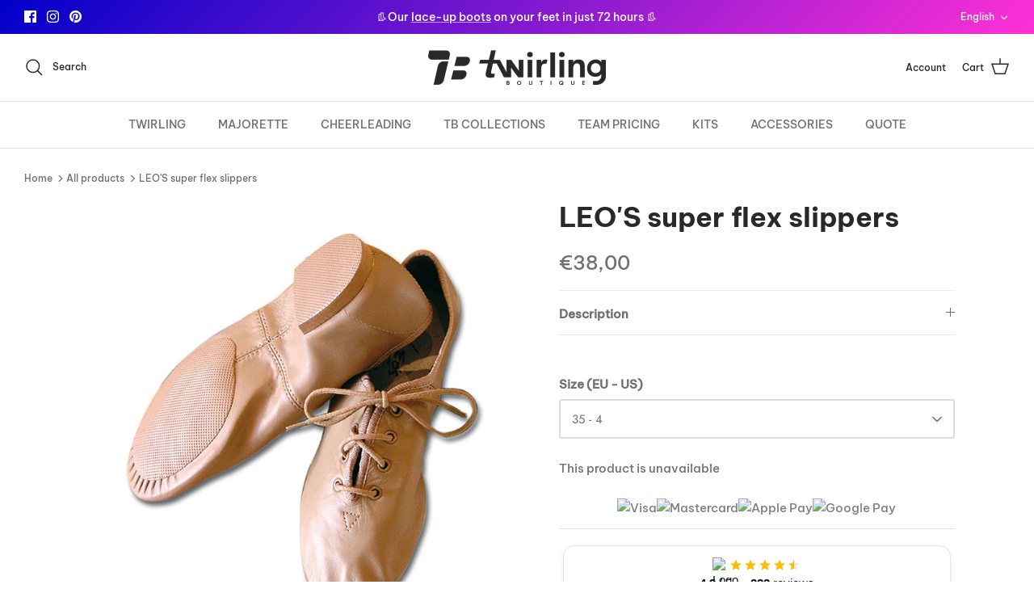

--- FILE ---
content_type: application/x-javascript
request_url: https://app.cart-bot.net/public/status/shop/twirling-boutique-bel.myshopify.com.js?1768761279
body_size: -322
content:
var giftbee_settings_updated='1746429908';

--- FILE ---
content_type: text/javascript
request_url: https://limits.minmaxify.com/twirling-boutique-bel.myshopify.com?v=138b&r=20251024155116
body_size: 11465
content:
!function(e){if(!e.minMaxify&&-1==location.href.indexOf("checkout.shopify")){var t=e.minMaxifyContext||{},i=e.minMaxify={shop:"twirling-boutique-bel.myshopify.com",cart:null,cartLoadTryCount:0,customer:t.customer,feedback:function(e){if(0!=n.search(/\/(account|password|checkouts|cache|pages|\d+\/)/)){var t=new XMLHttpRequest;t.open("POST","https://app.minmaxify.com/report"),t.send(location.protocol+"//"+i.shop+n+"\n"+e)}},guarded:function(e,t){return function(){try{var n=t&&t.apply(this,arguments),a=e.apply(this,arguments);return t?a||n:a}catch(e){console.error(e);var r=e.toString();-1==r.indexOf("Maximum call stack")&&i.feedback("ex\n"+(e.stack||"")+"\n"+r)}}}},n=e.location.pathname;i.guarded((function(){var t,a,r,s,l,c=e.jQuery,m=e.document,u={btnCheckout:"[name=checkout],[href='/checkout'],[type=submit][value=Checkout],[onclick='window.location\\=\\'\\/checkout\\''],form[action='/checkout'] [type=submit],.checkout_button,form[action='/cart'] [type=submit].button-cart-custom,.btn-checkout,.checkout-btn,.button-checkout,.rebuy-cart__checkout-button,.gokwik-checkout,.tdf_btn_ck",lblCheckout:"[name=checkout]",btnCartQtyAdjust:".cart-item-decrease,.cart-item-increase,.js--qty-adjuster,.js-qty__adjust,.minmaxify-quantity-button,.numberUpDown > *,.cart-item button.adjust,.cart-wrapper .quantity-selector__button,.cart .product-qty > .items,.cart__row [type=button],.cart-item-quantity button.adjust,.cart_items .js-change-quantity,.ajaxcart__qty-adjust,.cart-table-quantity button",divCheckout:".additional-checkout-buttons,.dynamic-checkout__content,.cart__additional_checkout,.additional_checkout_buttons,.paypal-button-context-iframe,.additional-checkout-button--apple-pay,.additional-checkout-button--google-pay",divDynaCheckout:"div.shopify-payment-button,.shopify-payment-button > div,#gokwik-buy-now",fldMin:"",fldQty:"input[name=quantity],[data-quantity-select]",fldCartQty:"input[name^='updates['],.cart__qty-input,[data-cart-item-quantity]",btnCartDrawer:"a[href='/cart'],.js-drawer-open-right",btnUpdate:"[type=submit][name=update],.cart .btn-update",btnQuickView:"button[data-quickshop-full], button[data-quickshop-slim],.quick_shop,.quick-add__submit,.quick-view-btn,.quick-product__btn,a.product-link,.open-quick-view,.product-listing__quickview-trigger,button[data-quickshop-button]",btnQuickViewDetail:'.modal-content .product-title a,#sca-qv-detail,.fancybox-inner .view_product_info,product-info,.product-item-caption-desc a.list-icon,.product-detail .title > a,.view-details-btn,.product__section-details > .view-full,.product-section.is-modal,.product-content--media-position-,.js-quick-shop[style="display: inline-block;"] .product_name a'},d=0,p={name:""},h=2e4,f={NOT_VALID_MSG:"Commande non valide",CART_UPDATE_MSG:"Panier doit être mis à jour",CART_AUTO_UPDATE:"Quantities have been changed, press OK to validate the cart.",CART_UPDATE_MSG2:'Cart contents have changed, you must click "Update cart" before proceeding.',VERIFYING_MSG:"Verifying",VERIFYING_EXPANDED:"Please wait while we verify your cart.",PREVENT_CART_UPD_MSG:"\n\n"},y="/";function b(){return(new Date).getTime()}var g=Object.assign||function(e,t){return Object.keys(o).forEach((function(i){e[i]=t[i]})),e};function v(e,t){try{setTimeout(e,t||0)}catch(i){t||e()}}function _(e){return e?"string"==typeof e?m.querySelectorAll(e):e.nodeType?[e]:e:[]}function x(e,t){var i,n=_(e);if(n&&t)for(i=0;i<n.length;++i)t(n[i]);return n}function k(e,t){var i=e&&m.querySelector(e);if(i)return t?"string"==typeof t?i[t]:t(i):i}function M(e,t){if(c)return c(e).trigger(t);x(e,(function(e){e[t]()}))}function C(e,t,i){try{if(c)return c(e).on(t,i)}catch(e){}x(e,(function(e){e.addEventListener(t,i)}))}function T(e,t){try{var i=m.createElement("template");i.innerHTML=e;var n=i.content.childNodes;if(n){if(!t)return n[0];for(;n.length;)t.appendChild(n[0]);return 1}}catch(e){console.error(e)}}function w(e){var t=e.target;try{return(t.closest||t.matches).bind(t)}catch(e){}}function O(){}i.showMessage=function(e){if(G())return(i.closePopup||O)(),!0;var t=E.messages||E.getMessages();if(++d,e&&(i.prevented=b()),!i.showPopup||!i.showPopup(t[0],t.slice(1))){for(var n="",a=0;a<t.length;++a)n+=t[a]+"\n";alert(n),r&&M(u.btnUpdate,"click")}return e&&(e.stopImmediatePropagation&&e.stopImmediatePropagation(),e.stopPropagation&&e.stopPropagation(),e.preventDefault&&e.preventDefault()),!1};var S="top: 0; left: 0; width: 100%; height: 100%; position: fixed;",P=".minmaxify-p-bg {"+S+" z-index: 2147483641; overflow: hidden; background: #0B0B0BCC; opacity: 0.2;} .minmaxify-p-bg.minmaxify-a {transition: opacity 0.15s ease-out; opacity: 1; display: block;} .minmaxify-p-wrap {"+S+' display: table; z-index: 2147483642; outline: none !important; pointer-events: none;} .minmaxify-p-wrap > div {display: table-cell; vertical-align: middle;} .minmaxify-dlg {padding:0px; margin:auto; border: 0px;} .minmaxify-dlg::backdrop {background:#0B0B0BBB;} .minmaxify-p {opacity: .5; color: black; background-color: white; padding: 18px; max-width: 500px; margin: 18px auto; width: calc(100% - 36px); pointer-events: auto; border: solid white 1px; overflow: auto; max-height: 95vh;} dialog > .minmaxify-p {margin:auto; width:100%;} .minmaxify-p.minmaxify-a {opacity: 1; transition: all 0.25s ease-in; border-width: 0px;} .minmaxify-ok {display: inline-block; padding: 8px 20px; margin: 0; line-height: 1.42; text-decoration: none; text-align: center; vertical-align: middle; white-space: nowrap; border: 1px solid transparent; border-radius: 2px; font-family: "Montserrat","Helvetica Neue",sans-serif; font-weight: 400;font-size: 14px;text-transform: uppercase;transition:background-color 0.2s ease-out;background-color: #528ec1; color: white; min-width: unset;} .minmaxify-ok:after {content: "OK";} .minmaxify-close {font-style: normal; font-size: 28px; font-family: monospace; overflow: visible; background: transparent; border: 0; appearance: none; display: block; outline: none; padding: 0px; box-shadow: none; margin: -10px -5px 0 0; opacity: .65;} .minmaxify-p button {user-select: none; cursor: pointer; float:right; width: unset;} .minmaxify-close:hover, .minmaxify-close:focus {opacity: 1;} .minmaxify-p ul {padding-left: 2rem; margin-bottom: 2rem;}';function L(e){if(f.locales){var t=(f.locales[i.locale]||{})[e];if(void 0!==t)return t}return f[e]}var A,I={messages:[L("VERIFYING_EXPANDED")],equalTo:function(e){return this===e}},E=I;function N(e){return t?t.getItemLimits(i,e):{}}function q(){return t}function G(){return E.isOk&&!r&&q()||"force"==E.isOk||a}function U(){location.pathname!=n&&(n=location.pathname);try{if(q()&&!a){!function(){var e=i.cart&&i.cart.items;if(!e)return;x(u.fldCartQty,(function(t){for(var i=0;i<e.length;++i){var n=e[i],a=t.dataset;if(n.key==a.lineId||t.id&&-1!=t.id.search(new RegExp("updates(_large)?_"+n.id,"i"))||(a.cartLine||a.index)==i+1){var r=N(n);r.min>1&&!r.combine&&(t.min=r.min),r.max&&(t.max=r.max),r.multiple&&!r.combine&&(t.step=r.multiple);break}}}))}(),K();var t=j();if(t){var r=k(u.fldQty);Q(N(t),r)}}}catch(e){console.error(e)}return H(u.btnQuickView,"click",v.bind(e,i.updateQuickViewLimits,0)),e.sca_default_callback_function=i.updateQuickViewLimits,D(),V(),!0}function Q(t,i){function n(e,t){if(arguments.length<2)return i.getAttribute(e);null==t?i.removeAttribute(e):i.setAttribute(e,t)}var a=t.max||void 0,r=t.multiple,o=t.min;if((e.minmaxifyDisplayProductLimit||O)(t),i){var s=n("mm-max"),l=n("mm-step"),c=n("mm-min"),m=parseInt(i.max),u=parseInt(i.step),d=parseInt(i.min);stockMax=parseInt(n("mm-stock-max")),val=parseInt(i.value),(o!=c||o>d)&&((c?val==c||val==d:!val||val<o)&&(i.value=o),!t.combine&&o>1?n("min",o):c&&n("min",1),n("mm-min",o)),isNaN(stockMax)&&!s&&(stockMax=parseInt(n("data-max-quantity")||n("max")),n("mm-stock-max",stockMax)),!isNaN(stockMax)&&a&&a>stockMax&&(a=stockMax),(a!=s||isNaN(m)||m>a)&&(a?n("max",a):s&&n("max",null),n("mm-max",a)),(r!=l||r>1&&u!=r)&&(t.combine?l&&n("step",null):n("step",r),n("mm-step",r))}}function j(t){var i,a,r;if(t){var o=k(u.btnQuickViewDetail);if(o){var s=o.dataset;a=s.productUrl||s.url||o.href,r=s.productId||s.product,i=s.productHandle}}if(!i){if(!a)try{a=decodeURIComponent(n||location.href||"")}catch(e){a=""}if(!((a=a.split("/")).length>2&&"products"==a[a.length-2]))return;i=a[a.length-1]}var l=(e.ShopifyAnalytics||{}).meta||{},c={handle:i,sku:""},m=l.product,d=l.selectedVariantId;if(!m){var p=k("#ProductJson-product-template, .product-form > script, .product__quickview-wrapper > script.product-json, variant-selection");if(p)try{m=p._product||JSON.parse(p.dataset.product||p.textContent)}catch(e){}}if(m)!d&&t&&(d=k("variant-selection","variant"));else if(l.products&&t){var h,f=k("variant-radios"),y=l.products.mm_byVariantId,b=l.products.mm_byId,v=l.products;if(f&&!(h=f.currentVariant))try{h=JSON.parse(f.querySelector('script[type="application/json"]').textContent)[0]}catch(e){}if(h||r){if(!y){y=l.products.mm_byVariantId={},b=l.products.mm_byId={};for(var _=0;_<v.length;++_){var x=v[_],M=x.variants;b[x.id]=x;for(var C=0;C<M.length;++C)y[M[C].id]=x}}h?(d=h.id,m=g({variants:[h]},y[d])):m=b[r]}}if(m){c.product_description=m.description,c.product_type=m.type,c.vendor=m.vendor,c.price=m.price,c.product_title=m.title,c.product_id=m.id;var T=m.variants||[],w=T.length;if(d||1==w)for(_=0;_<w;++_){var O=T[_];if(1==w||O.id==d){c.variant_title=O.public_title,c.sku=O.sku,c.grams=O.weight,c.price=O.price||m.price,c.variant_id=O.id,c.name=O.name,c.product_title||(c.product_title=O.name);break}}}return c}function D(e,t,i){x(u.lblCheckout,(function(n){var a=null===e?n.minMaxifySavedLabel:e;n.minMaxifySavedLabel||(n.minMaxifySavedLabel=n.value||(n.innerText||n.textContent||"").trim()),void 0!==a&&(n.value=a,n.textContent&&!n.childElementCount&&(n.textContent=a));var r=n.classList;r&&t&&r.add(t),r&&i&&r.remove(i)}))}function B(e){"start"==e?(D(L("VERIFYING_MSG"),"btn--loading"),s||(s=b(),h&&v((function(){s&&b()-s>=h&&(W()&&i.feedback("sv"),E={isOk:"force"},B("stop"))}),h))):"stop"==e?(D(E.isOk?null:L("NOT_VALID_MSG"),0,"btn--loading"),s=0,(i.popupShown||O)()&&v(i.showMessage)):"changed"==e&&D(L("CART_UPDATE_MSG")),V()}function V(){x(u.divCheckout,(function(e){var t=e.style;G()?e.mm_hidden&&(t.display=e.mm_hidden,e.mm_hidden=!1):"none"!=t.display&&(e.mm_hidden=t.display||"block",t.display="none")})),(e.minmaxifyDisplayCartLimits||O)(!a&&E,r)}function R(e){var t=w(e);if(t){if(t(u.btnCheckout))return i.showMessage(e);t(u.btnCartQtyAdjust)&&i.onChange(e)}}function H(e,t,n,a){return x(e,(function(e){if(!e["mmBound_"+t]){e["mmBound_"+t]=!0;var r=e["on"+t];r&&a?e["on"+t]=i.guarded((function(e){!1!==n()?r.apply(this,arguments):e.preventDefault()})):C(e,t,i.guarded(n))}}))}function F(n){null==i.cart&&(i.cart=(e.Shopify||{}).cart||null);var a=i.cart&&i.cart.item_count&&(n||!d&&W());(U()||a||n)&&(q()&&i.cart?(E=t.validateCart(i),B("stop"),a&&(A&&!E.isOk&&!E.equalTo(A)&&m.body?i.showMessage():!d&&W()&&v(i.showMessage,100)),A=E):(E=I,B("start"),i.cart||z()))}function W(){let e=n.length-5;return e<4&&n.indexOf("/cart")==e}function K(){x(u.divDynaCheckout,(function(e){e.style.display="none"}))}function X(e,t,n,a){if(t&&"function"==typeof t.search&&4==e.readyState&&"blob"!=e.responseType){var o,s;try{if(200!=e.status)"POST"==n&&-1!=t.search(/\/cart(\/update|\/change|\/clear|\.js)/)&&(422==e.status?z():r&&(r=!1,F()));else{if("GET"==n&&-1!=t.search(/\/cart($|\.js|\.json|\?view=)/)&&-1==t.search(/\d\d\d/))return;var l=(o=e.response||e.responseText||"").indexOf&&o.indexOf("{")||0;-1!=t.search(/\/cart(\/update|\/change|\/clear|\.js)/)||"/cart"==t&&0==l?(-1!=t.indexOf("callback=")&&o.substring&&(o=o.substring(l,o.length-1)),s=i.handleCartUpdate(o,-1!=t.indexOf("cart.js")?"get":"update",a)):-1!=t.indexOf("/cart/add")?s=i.handleCartUpdate(o,"add",a):"GET"!=n||W()&&"/cart"!=t||(F(),s=1)}}catch(e){if(!o||0==e.toString().indexOf("SyntaxError"))return;console.error(e),i.feedback("ex\n"+(e.stack||"")+"\n"+e.toString()+"\n"+t)}s&&J()}}function J(){for(var e=500;e<=2e3;e+=500)v(U,e)}function z(){var e=new XMLHttpRequest,t=y+"cart.js?_="+b();e.open("GET",t),e.mmUrl=null,e.onreadystatechange=function(){X(e,t)},e.send(),v((function(){null==i.cart&&i.cartLoadTryCount++<60&&z()}),5e3+500*i.cartLoadTryCount)}i.getLimitsFor=N,i.checkLimits=G,i.onChange=i.guarded((function(){B("changed"),r=!0,E=W()&&k(u.btnUpdate)?{messages:[L("CART_AUTO_UPDATE")]}:{messages:[L("CART_UPDATE_MSG2")]},V()})),i.updateQuickViewLimits=function(e){if(q()){var t=j(!0);t?(W()||x(".shopify-payment-button, .shopify-payment-button > div",(function(e){e.style.display="none"})),v((function(){var e=N(t),i=function(){var e=c&&c("input[name=quantity]:visible")||[];return e.length?e[0]:k(u.fldQty)}();i&&(Q(e,i),K())}),300)):e||v((function(){i.updateQuickViewLimits(1)}),500)}},e.getLimits=F,e.mmIsEnabled=G,i.handleCartUpdate=function(e,t,n){"string"==typeof e&&(e=JSON.parse(e));var a="get"==t&&JSON.stringify(e);if("get"!=t||l!=a){if("update"==t)i.cart=e;else if("add"!=t){if(n&&!e.item_count&&i.cart)return;i.cart=e}else{var o=e.items||[e];e=i.cart;for(var s=0;s<o.length;++s){var c=o[s];e&&e.items||(e=i.cart={total_price:0,total_weight:0,items:[],item_count:0}),e.total_price+=c.line_price,e.total_weight+=c.grams*c.quantity,e.item_count+=c.quantity;for(var m=0;m<e.items.length;++m){var u=e.items[m];if(u.id==c.id){e.total_price-=u.line_price,e.total_weight-=u.grams*u.quantity,e.item_count-=u.quantity,e.items[m]=c,c=0;break}}c&&e.items.unshift(c)}e.items=e.items.filter((function(e){return e.quantity>0})),a=JSON.stringify(e)}return l=a,r=!1,F(!0),1}if(!E.isOk)return U(),1};var Y,$=e.XMLHttpRequest.prototype,Z=$.open,ee=$.send;function te(){c||(c=e.jQuery);var t=e.Shopify||{},n=t.shop||location.host;if(p=t.theme||p,a=!1,n==i.shop){var o;i.locale=t.locale,U(),H(u.btnCartDrawer,"click",J),i.showPopup||T('<style type="text/css" minmaxify>'+P+"</style>",m.head)&&(i.showPopup=function(e,t){for(var n='<button title="Close (Esc)" type="button" class="minmaxify-close" aria-label="Close">&times;</button>'+e.replace(new RegExp("\n","g"),"<br/>")+"<ul>",a=0;a<t.length;++a){var r=t[a];r&&(n+="<li>"+r+"</li>")}n+='</ul><div><button class="minmaxify-ok"></button><div style="display:table;clear:both;"></div></div>';var s=k("div.minmaxify-p");if(s)s.innerHTML=n,o&&!o.open&&o.showModal();else{var l=m.body;(o=m.createElement("dialog")).showModal?(o.className="minmaxify-dlg",o.innerHTML="<div class='minmaxify-p minmaxify-a'>"+n+"</div>",l.appendChild(o),o.showModal(),C(o,"click",(function(e){var t=w(e);t&&!t(".minmaxify-p")&&i.closePopup()}))):(o=0,l.insertBefore(T("<div class='minmaxify-p-bg'></div>"),l.firstChild),l.insertBefore(T("<div class='minmaxify-p-wrap'><div><div role='dialog' aria-modal='true' aria-live='assertive' tabindex='1' class='minmaxify-p'>"+n+"</div></div></div>"),l.firstChild),v(x.bind(i,".minmaxify-p-bg, .minmaxify-p",(function(e){e.classList.add("minmaxify-a")}))))}return C(".minmaxify-ok","click",(function(){i.closePopup(1)})),C(".minmaxify-close, .minmaxify-p-bg","click",(function(){i.closePopup()})),1},i.closePopup=function(e){o?o.close():x(".minmaxify-p-wrap, .minmaxify-p-bg",(function(e){e.parentNode.removeChild(e)})),r&&e&&M(u.btnUpdate,"click")},i.popupShown=function(){return o?o.open:_("div.minmaxify-p").length},m.addEventListener("keyup",(function(e){27===e.keyCode&&i.closePopup()}))),ie();var s=document.getElementsByTagName("script");for(let e=0;e<s.length;++e){var l=s[e];l.src&&-1!=l.src.indexOf("trekkie.storefront")&&!l.minMaxify&&(l.minMaxify=1,l.addEventListener("load",ie))}}else a=!0}function ie(){var t=e.trekkie||(e.ShopifyAnalytics||{}).lib||{},n=t.track;n&&!n.minMaxify&&(t.track=function(e){return"Viewed Product Variant"==e&&v(U),n.apply(this,arguments)},t.track.minMaxify=1,t.ready&&(t.ready=i.guarded(F,t.ready)));var a=e.subscribe;"function"!=typeof a||a.mm_quTracked||(a.mm_quTracked=1,onQtyUpdate=i.guarded((function(){U(),v(i.updateQuickViewLimits)})),a("variant-change",onQtyUpdate),a("quantity-update",onQtyUpdate))}i.initCartValidator=i.guarded((function(e){t||(t=e,a||F(!0))})),$.open=function(e,t,i,n,a){return this.mmMethod=e,this.mmUrl=t,Z.apply(this,arguments)},$.send=function(e){var t=this;return t.addEventListener?t.addEventListener("readystatechange",(function(e){X(t,t.mmUrl,t.mmMethod)})):t.onreadystatechange=i.guarded((function(){X(t,t.mmUrl)}),t.onreadystatechange),ee.apply(t,arguments)},(Y=e.fetch)&&!Y.minMaxify&&(e.fetch=function(e,t){var n,a=(t||e||{}).method||"GET";return n=Y.apply(this,arguments),-1!=(e=((e||{}).url||e||"").toString()).search(/\/cart(\/|\.js)/)&&(n=n.then((function(t){try{var n=i.guarded((function(i){t.readyState=4,t.responseText=i,X(t,e,a,!0)}));t.ok?t.clone().text().then(n):n()}catch(e){}return t}))),n},e.fetch.minMaxify=1),e.addEventListener("mousedown",i.guarded(R),!0);try{e.addEventListener("touchstart",i.guarded(R),{capture:!0,passive:!1})}catch(e){}e.addEventListener("click",i.guarded(R),!0),e.addEventListener("keydown",(function(e){var t=e.key,n=w(e);n&&n(u.fldCartQty)&&(t>=0&&t<=9||-1!=["Delete","Backspace"].indexOf(t))&&i.onChange(e)})),e.addEventListener("change",i.guarded((function(e){var t=w(e);t&&t(u.fldCartQty)&&i.onChange(e)}))),m.addEventListener("DOMContentLoaded",i.guarded((function(){te(),a||(W()&&v(F),(e.booster||e.BoosterApps)&&c&&c.fn.ajaxSuccess&&c(m).ajaxSuccess((function(e,t,i){i&&X(t,i.url,i.type)})))}))),te()}))()}}(window),function(){function e(e,t,i,n){this.cart=t||{},this.opt=e,this.customer=i,this.messages=[],this.locale=n&&n.toLowerCase()}e.prototype={recalculate:function(e){this.isOk=!0,this.messages=!e&&[],this.isApplicable()&&(this._calcWeights(),this.addMsg("INTRO_MSG"),this._doSubtotal(),this._doItems(),this._doQtyTotals(),this._doWeight())},getMessages:function(){return this.messages||this.recalculate(),this.messages},isApplicable:function(){var e=this.cart._subtotal=Number(this.cart.total_price||0)/100,t=this.opt.overridesubtotal;if(!(t>0&&e>t)){for(var i=0,n=this.cart.items||[],a=0;a<n.length;a++)i+=Number(n[a].quantity);return this.cart._totalQuantity=i,1}},addMsg:function(e,t){if(!this.messages)return;const i=this.opt.messages;var n=i[e];if(i.locales&&this.locale){var a=(i.locales[this.locale]||{})[e];void 0!==a&&(n=a)}n&&(n=this._fmtMsg(unescape(n),t)),this.messages.push(n)},equalTo:function(e){if(this.isOk!==e.isOk)return!1;var t=this.getMessages(),i=e.messages||e.getMessages&&e.getMessages()||[];if(t.length!=i.length)return!1;for(var n=0;n<t.length;++n)if(t[n]!==i[n])return!1;return!0},_calcWeights:function(){this.weightUnit=this.opt.weightUnit||"g";var e=t[this.weightUnit]||1,i=this.cart.items;if(i)for(var n=0;n<i.length;n++){var a=i[n];a._weight=Math.round(Number(a.grams||0)*e*a.quantity*100)/100}this.cart._totalWeight=Math.round(Number(this.cart.total_weight||0)*e*100)/100},_doSubtotal:function(){var e=this.cart._subtotal,t=this.opt.minorder,i=this.opt.maxorder;e<t&&(this.addMsg("MIN_SUBTOTAL_MSG"),this.isOk=!1),i>0&&e>i&&(this.addMsg("MAX_SUBTOTAL_MSG"),this.isOk=!1)},_doWeight:function(){var e=this.cart._totalWeight,t=this.opt.weightmin,i=this.opt.weightmax;e<t&&(this.addMsg("MIN_WEIGHT_MSG"),this.isOk=!1),i>0&&e>i&&(this.addMsg("MAX_WEIGHT_MSG"),this.isOk=!1)},checkGenericLimit:function(e,t,i){if(!(e.quantity<t.min&&(this.addGenericError("MIN",e,t,i),i)||t.max&&e.quantity>t.max&&(this.addGenericError("MAX",e,t,i),i)||t.multiple>1&&e.quantity%t.multiple>0&&(this.addGenericError("MULT",e,t,i),i))){var n=e.line_price/100;void 0!==t.minAmt&&n<t.minAmt&&(this.addGenericError("MIN_SUBTOTAL",e,t,i),i)||t.maxAmt&&n>t.maxAmt&&this.addGenericError("MAX_SUBTOTAL",e,t,i)}},addGenericError:function(e,t,i,n){var a={item:t};n?(e="PROD_"+e+"_MSG",a.itemLimit=i,a.refItem=n):(e="GROUP_"+e+"_MSG",a.groupLimit=i),this.addMsg(e,a),this.isOk=!1},_buildLimitMaps:function(){var e=this.opt,t=e.items||[];e.bySKU={},e.byId={},e.byHandle={};for(var i=0;i<t.length;++i){var n=t[i];n.sku?e.bySKU[n.sku]=n:(n.h&&(e.byHandle[n.h]=n),n.id&&(e.byId[n.id]=n))}},_doItems:function(){var e,t=this.cart.items||[],i={},n={},a=this.opt;a.byHandle||this._buildLimitMaps(),(a.itemmin||a.itemmax||a.itemmult)&&(e={min:a.itemmin,max:a.itemmax,multiple:a.itemmult});for(var r=0;r<t.length;r++){var o=t[r],s=this.getCartItemKey(o),l=i[s],c=n[o.handle];l?(l.quantity+=o.quantity,l.line_price+=o.line_price,l._weight+=o._weight):l=i[s]={ref:o,quantity:o.quantity,line_price:o.line_price,grams:o.grams,_weight:o._weight,limit:this._getIndividualItemLimit(o)},c?(c.quantity+=o.quantity,c.line_price+=o.line_price,c._weight+=o._weight):c=n[o.handle]={ref:o,quantity:o.quantity,line_price:o.line_price,grams:o.grams,_weight:o._weight},c.limit&&c.limit.combine||(c.limit=l.limit)}for(var m in i){if(o=i[m])((u=o.limit||o.limitRule)?!u.combine:e)&&this.checkGenericLimit(o,u||e,o.ref)}for(var m in n){var u;if(o=n[m])(u=o.limit||o.limitRule)&&u.combine&&this.checkGenericLimit(o,u,o.ref)}},getCartItemKey:function(e){var t=e.handle;return t+=e.sku||e.variant_id},getCartItemIds:function(e){var t={handle:e.handle||"",product_id:e.product_id,sku:e.sku},i=t.handle.indexOf(" ");return i>0&&(t.sku=t.handle.substring(i+1),t.handle=t.handle.substring(0,i)),t},_getIndividualItemLimit:function(e){var t=this.opt,i=this.getCartItemIds(e);return t.bySKU[i.sku]||t.byId[i.product_id]||t.byHandle[i.handle]},getItemLimit:function(e){var t=this.opt;if(!t)return{};void 0===t.byHandle&&this._buildLimitMaps();var i=this._getIndividualItemLimit(e);return i||(i={min:t.itemmin,max:t.itemmax,multiple:t.itemmult}),i},calcItemLimit:function(e){var t=this.getItemLimit(e);(t={max:t.max||0,multiple:t.multiple||1,min:t.min,combine:t.combine}).min||(t.min=t.multiple);var i=this.opt.maxtotalitems||0;return(!t.max||i&&i<t.max)&&(t.max=i),t},_doQtyTotals:function(){var e=this.opt.maxtotalitems,t=this.opt.mintotalitems,i=this.opt.multtotalitems,n=this.cart._totalQuantity;0!=e&&n>e&&(this.addMsg("TOTAL_ITEMS_MAX_MSG"),this.isOk=!1),n<t&&(this.addMsg("TOTAL_ITEMS_MIN_MSG"),this.isOk=!1),i>1&&n%i>0&&(this.addMsg("TOTAL_ITEMS_MULT_MSG"),this.isOk=!1)},_fmtMsg:function(e,t){var i,n,a,r=this;return e.replace(/\{\{\s*(.*?)\s*\}\}/g,(function(e,o){try{i||(i=r._getContextMsgVariables(t)||{});var s=i[o];return void 0!==s?s:n||(n=i,r._setGeneralMsgVariables(n),void 0===(s=n[o]))?(a||(a=r._makeEvalFunc(i)),a(o)):s}catch(e){return'"'+e.message+'"'}}))},formatMoney:function(e){var t=this.opt.moneyFormat;if(void 0!==t){try{e=e.toLocaleString()}catch(e){}t&&(e=t.replace(/{{\s*amount[a-z_]*\s*}}/,e))}return e},_getContextMsgVariables(e){if(e){var t,i;if(e.itemLimit){var n=e.item,a=e.refItem||n,r=e.itemLimit;t={item:a,ProductQuantity:n.quantity,ProductName:r.combine&&unescape(a.product_title||r.name)||a.title,GroupTitle:r.title,ProductMinQuantity:r.min,ProductMaxQuantity:r.max,ProductQuantityMultiple:r.multiple},i=[["ProductAmount",Number(n.line_price)/100],["ProductMinAmount",r.minAmt],["ProductMaxAmount",r.maxAmt]]}if(e.groupLimit){n=e.item,a=e.refItem||n,r=e.groupLimit;t={item:a,GroupQuantity:n.quantity,GroupTitle:r.title,GroupMinQuantity:r.min,GroupMaxQuantity:r.max,GroupQuantityMultiple:r.multiple},i=[["GroupAmount",Number(n.line_price)/100],["GroupMinAmount",r.minAmt],["GroupMaxAmount",r.maxAmt]]}if(t){for(var o=0;o<i.length;o++){const e=i[o];isNaN(e[1])||Object.defineProperty(t,e[0],{get:this.formatMoney.bind(this,e[1])})}return t}}},_setGeneralMsgVariables:function(e){var t=this.cart,i=this.opt;e.CartWeight=t._totalWeight,e.CartMinWeight=i.weightmin,e.CartMaxWeight=i.weightmax,e.WeightUnit=this.weightUnit,e.CartQuantity=t._totalQuantity,e.CartMinQuantity=i.mintotalitems,e.CartMaxQuantity=i.maxtotalitems,e.CartQuantityMultiple=i.multtotalitems;for(var n=[["CartAmount",t._subtotal],["CartMinAmount",i.minorder],["CartMaxAmount",i.maxorder]],a=0;a<n.length;a++){const t=n[a];isNaN(t[1])||Object.defineProperty(e,t[0],{get:this.formatMoney.bind(this,t[1])})}},_makeEvalFunc:function(e){return new Function("_expr","with(this) return eval(_expr)").bind(e)}};var t={g:1,kg:.001,lb:.00220462,oz:.03527396},i={messages:{INTRO_MSG:"Vous ne pouvez pas passer commande: \n\n",PROD_MIN_MSG:"{{ProductName}}: Il doit y avoir au moins {{ProductMinQuantity}} de ce produit.",PROD_MAX_MSG:"{{ProductName}}: Il doit y avoir au plus {{ProductMaxQuantity}} de ce produit.",PROD_MULT_MSG:"{{ProductName}}: Cela doit être un multiple de {{ProductQuantityMultiple}}."},items:[{sku:"KDOFINDANNEE",min:10},{min:10,sku:"POMPONHOLO10"},{min:10,sku:"POMPONHOLO4"},{min:10,sku:"POMPONHOLO6"},{min:10,sku:"POMPONHOLO8"},{min:10,sku:"POMPONMETAL10"},{min:10,sku:"POMPONMETAL4"},{min:10,sku:"POMPONMETAL6"},{min:10,sku:"POMPONMETAL8"},{min:1,sku:"POMPONMETALSTOCK"},{sku:"POMPONTEAM10",min:10},{sku:"POMPONTEAM4",min:10},{sku:"POMPONTEAM6",min:10},{sku:"POMPONTEAM8",min:10},{id:7929801113851,h:"ba-int9c",name:"Bâton ABC International 9mm Compétition - Spécial Clubs (5 pièces min.)",min:5},{id:8071218233595,h:"baton-initiation-starline-special-clubs-5-pieces-min",name:"Bâton initiation Starline - Spécial Clubs (5 pièces min.)",min:5},{id:7939823763707,h:"ba-sl-ls11-sc",name:"Bâton Starline Lite Star 11mm - Spécial Clubs (5 pièces min)",min:5},{id:7939823665403,h:"ba-sl-stl9sc",name:"Bâton Starline Starlet 9mm - Spécial Clubs (5 pièces min)",min:5},{id:7939823862011,h:"ba-sl-sst11sc",name:"Bâton Starline Super Star 11mm - Spécial Clubs (5 pièces min)",min:5},{id:7939823894779,h:"ba-sl-sst9sc",name:"Bâton Starline Super Star 9mm - Spécial Clubs (5 pièces min)",min:5},{id:7929802293499,h:"ch-bhsc",name:"Bottes hautes  blanches à lacets (Synthétique) - Spécial Clubs (5 pièces min) sur commande",min:5},{id:8438249095516,h:"boule-a-neige-majorette-min-5",name:"Boule à neige Majorette (min. 5)",min:5},{id:9633668137308,h:"chaussettes-personnalisees",name:"Chaussettes personnalisées unisexes",min:10},{id:8071555612923,h:"chaussons-tan-microfibre-special-club-5-pieces-min",name:"Chaussons Tan Microfibre - Spécial club (5 pièces min.)",min:5},{id:7929801670907,h:"ch-cbgsc",name:"Chaussures Cougar Beige - Spécial Clubs (5 pièces min.)",min:5},{id:7929801736443,h:"ch-cblsc",name:"Chaussures Cougar Blanc - Spécial Clubs (5 pièces min.)",min:5},{id:7929801801979,h:"ch-cnsc",name:"Chaussures Cougar Noir - Spécial Clubs (5 pièces min.)",min:5},{id:9378283716956,h:"debardeur-strass-paillettes-stress-compet",name:"Débardeur « Strass & Paillettes, Stress & Compet » (min. 5)",min:5,max:22},{id:9378638463324,h:"elastique-assouplissant",name:"Elastique assouplissant (min. 10)",min:10},{id:7810450686203,h:"ba-tfst",name:"Hampe pour Twirling flag diam 9mm",min:10},{id:8068944036091,h:"jupe-cheerleader-personnalisable-g2",name:"Jupe Cheerleader personnalisable G2",min:6},{id:8068960813307,h:"jupe-cheerleader-personnalisable-h2",name:"Jupe Cheerleader personnalisable H2",min:6},{id:8011815616763,h:"tenue-cheerleader-personnalisable-jupette-e1",name:"Jupe plisée avec soufflets E1",min:6},{id:8086185083131,h:"jupe-plissee-cheerleader-i1",name:"Jupe plissée cheerleader I1",min:6},{id:9378559721820,h:"kit-coiffure",name:"Kit coiffure (min. 5)",min:5,max:13},{id:8808434073948,h:"noeud-cheerleader-tricolore",name:"Noeud cheerleader bicolore ou tricolore",min:10},{id:7810436989179,h:"po-svtrad",name:"Pompon américain super volume",min:20},{id:7937347518715,h:"po-svtrad-blanc-sur-commande",name:"Pompon américain super volume",min:20},{id:8653405094236,h:"pompon-irise-metal",name:"Pompon irisé metal",min:10},{id:8068800119035,h:"sac-cheerleading",name:"Sac cheerleading personnalisé",min:10},{id:7810444525819,h:"short-chb",name:"Short en lycra mat",min:10},{id:8065257668859,h:"spec-clubs-baton-de-twirling-sharp-11mm",name:"SPEC CLUBS Bâton de Twirling Sharp 11mm",min:5},{id:8065258127611,h:"spec-clubs-baton-de-twirling-sharp-9mm",name:"SPEC CLUBS Bâton de Twirling Sharp 9mm",min:5},{id:8060813181179,h:"tenue-cheerleader-personnalisable-a1-vf",name:"Tenue Cheerleader personnalisable A1 vf",min:6},{id:8020924662011,h:"copy-of-tenue-cheerleader-personnalisable-b1",name:"Tenue Cheerleader personnalisable B1",min:6},{id:8060838871291,h:"copy-of-tenue-cheerleader-personnalisable-d2",name:"Tenue Cheerleader personnalisable D2",min:6},{id:8060814295291,h:"tenue-cheerleader-personnalisable-e1-vf",name:"Tenue Cheerleader personnalisable E1 vf",min:6},{id:8061547479291,h:"tenue-cheerleader-personnalisable-f1",name:"Tenue Cheerleader personnalisable F1",min:6},{id:8060854010107,h:"tenue-cheerleader-personnalisable-g2",name:"Tenue Cheerleader personnalisable G2",min:6},{id:8060816916731,h:"tenue-cheerleader-personnalisable-i1",name:"Tenue Cheerleader personnalisable I1",min:6},{id:8068783112443,h:"tenue-cheerleader-personnalisable-i2",name:"Tenue Cheerleader personnalisable I2",min:6},{id:8060819505403,h:"tenue-cheerleader-personnalisable-k1",name:"Tenue Cheerleader personnalisable K1",min:6},{id:8060821111035,h:"tenue-cheerleader-personnalisable-tc01-vf",name:"Tenue Cheerleader personnalisable TC01 vf",min:6},{id:8068952326395,h:"tenue-cheerleader-personnalisable-tc02",name:"Tenue Cheerleader personnalisable TC02",min:6},{id:8060823306491,h:"tenue-cheerleader-personnalisable-tc06-vf",name:"Tenue Cheerleader personnalisable TC06 VF",min:6},{id:8060825043195,h:"tenue-cheerleader-personnalisable-tc11",name:"Tenue Cheerleader personnalisable TC11",min:6},{id:7929430835451,h:"ju-heritage",name:"Tenue de majorette personnalisable Héritage",min:5},{id:7940638441723,h:"ju-nostalg",name:"Tenue de majorette personnalisable Nostalgie",min:5},{id:8061551804667,h:"top-cheerleader-personnalisable-a2",name:"Top Cheerleader personnalisable A2",min:6},{id:8061553967355,h:"top-cheerleader-personnalisable-a2-ct",name:"Top Cheerleader personnalisable A2 CT",min:6},{id:8061554983163,h:"top-cheerleader-personnalisable-d2",name:"Top Cheerleader personnalisable D2",min:6},{id:8061555802363,h:"top-cheerleader-personnalisable-f2",name:"Top Cheerleader personnalisable F2",min:6},{id:8061556588795,h:"top-cheerleader-personnalisable-g2",name:"Top Cheerleader personnalisable G2",min:6},{id:8061557473531,h:"top-cheerleader-personnalisable-m2",name:"Top Cheerleader personnalisable M2",min:6},{id:8061562159355,h:"top-cheerleader-personnalisable-o2",name:"Top Cheerleader personnalisable O2",min:6},{id:8061564289275,h:"top-cheerleader-personnalisable-p2",name:"Top Cheerleader personnalisable P2",min:6},{id:8061569663227,h:"top-cheerleader-personnalisable-q2",name:"Top Cheerleader personnalisable Q2",min:6},{id:8061571399931,h:"top-cheerleader-personnalisable-r2",name:"Top Cheerleader personnalisable R2",min:6},{id:8061572055291,h:"top-cheerleader-personnalisable-t2",name:"Top Cheerleader personnalisable T2",min:6},{id:8061573497083,h:"top-cheerleader-personnalisable-u2",name:"Top Cheerleader personnalisable U2",min:6},{id:8061574316283,h:"top-cheerleader-personnalisable-w2",name:"Top Cheerleader personnalisable W2",min:6},{id:7944362262779,h:"ba-tfaf",name:"Twirling flag Starline complet (la hampe et le flot)",min:10},{id:0xde2f923015c,h:"pompon-rose-freestyle",name:"Pompon rose freestyle",min:12},{id:0xde2f9af015c,h:"pompon-blanc-freestyle",name:"Pompon blanc freestyle",min:12},{id:0xde2f9bc015c,h:"pompon-jaune-freestyle",name:"Pompon jaune freestyle",min:12},{id:0xde2f9ce815c,h:"pompon-bleu-freestyle",name:"Pompon bleu freestyle",min:12},{id:0xde2f9da015c,h:"pompon-vert-freestyle",name:"Pompon vert freestyle",min:12},{id:0xde2f9ea815c,h:"pompon-blanc-rainbow-freestyle",name:"Pompon blanc-rainbow freestyle",min:12},{id:0xde2f9e5815c,h:"pompon-orange-freestyle",name:"Pompon orange freestyle",min:12},{id:0xde2f9f2815c,h:"pompon-violet-freestyle",name:"Pompon violet freestyle",min:12}],groups:[],rules:[],moneyFormat:"€{{amount_with_comma_separator}}",weightUnit:"kg",customerTagOp:"contains"},n={apiVer:[1,1],validateCart:function(e){var t=this.instantiate(e);return t.recalculate(),t},getItemLimits:function(e,t){var i=this.instantiate(e);return i.isApplicable()?i.calcItemLimit(t):{min:1}},instantiate:function(t){return new e(i,t.cart,t.customer,t.locale)}};minMaxify.initCartValidator(n)}();